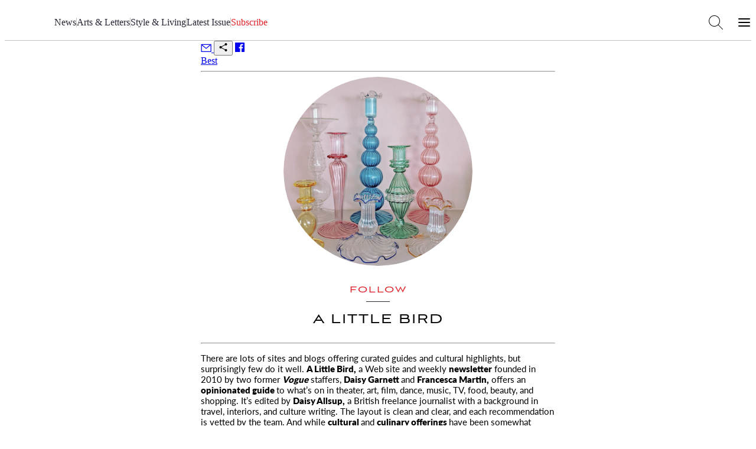

--- FILE ---
content_type: text/html; charset=utf-8
request_url: https://airmail.news/issues/2021-1-30/a-little-bird
body_size: 9650
content:
<!DOCTYPE html>
<html lang="en" class="no-js">
<head>
  <meta charset="utf-8">
  <meta name="viewport" content="width=device-width, initial-scale=1.0">

  <meta http-equiv="X-UA-Compatible" content="IE=edge">
  <meta name="format-detection" content="telephone=no">
  <title>A Little Bird Newsletter: A Refreshing Curation - Air Mail</title>
  
  <link rel="dns-prefetch" href="https://static.airmail.news">
  <link rel="dns-prefetch" href="https://assets.airmail.news">
  <link rel="dns-prefetch" href="https://use.typekit.net">


  <link rel="stylesheet" href="/assets/web-tw-fd5de64a.css" media="all" data-turbo-track="reload" />
  <link rel="stylesheet" href="/assets/web-core-5f8f1348.css" media="all" data-turbo-track="reload" />
  
  

  

  <script src="/assets/images-33660511.js" data-turbo-track="reload" defer="defer"></script>
  <script src="/assets/web-b6afb8b0.js" data-turbo-track="reload" defer="defer"></script>


  <meta name="csrf-param" content="authenticity_token" />
<meta name="csrf-token" content="1OKm7rXk_5GfolBFCLeGpFG5Q998MzmWW1oD5g7AFBS0dStlryqKPlgKOq1P7PAzQdcI7WDePkG27I43DUCSPQ" />
  

  <meta name="turbo-prefetch" content="false">

  <script>
  window.airMailData = window.airMailData || [];
  function am(){airMailData.push(arguments);}
  </script>

      <!-- Google Tag Manager -->
      <script>(function(w,d,s,l,i){w[l]=w[l]||[];w[l].push({'gtm.start':
      new Date().getTime(),event:'gtm.js'});var f=d.getElementsByTagName(s)[0],
      j=d.createElement(s),dl=l!='dataLayer'?'&l='+l:'';j.async=true;j.src=
      'https://www.googletagmanager.com/gtm.js?id='+i+dl;f.parentNode.insertBefore(j,f);
      })(window,document,'script','dataLayer', "GTM-TNTTX8D");</script>
      <!-- End Google Tag Manager -->

  <meta name="twitter:widgets:theme" content="light">
  <meta name="twitter:widgets:link-color" content="#ed1c24">
  <meta name="twitter:widgets:border-color" content="#f9f6f0">

  <link rel="apple-touch-icon" sizes="180x180" href="https://static.airmail.news/assets/icons/apple-touch-icon.png">
  <link rel="icon" type="image/png" sizes="32x32" href="https://static.airmail.news/assets/icons/favicon-32x32.png">
  <link rel="icon" type="image/png" sizes="16x16" href="https://static.airmail.news/assets/icons/favicon-16x16.png">
  <link rel="manifest" href="/site.webmanifest">
  <link rel="mask-icon" href="https://static.airmail.news/assets/icons/safari-pinned-tab.svg" color="#ed1c24">
  <link rel="shortcut icon" href="https://static.airmail.news/assets/icons/favicon.ico">
  <meta name="msapplication-TileColor" content="#ed1c24">
  <meta name="msapplication-config" content="/browserconfig.xml">
  <meta name="theme-color" content="#FAF6F0">

          <meta name="description" content="A Little Bird, a Web site and weekly newsletter founded in 2010 by two former Vogue contributors, Daisy Garnett and Francesca Martin, offers an opinionated guide to what’s on in culture.">

    <meta property="og:description" content="A Little Bird told us…">
    <meta property="og:title" content="Best: Newsletter ">
    <meta property="og:url" content="https://airmail.news/issues/2021-1-30/a-little-bird">
    <meta property="og:type" content="article">

    <meta name="twitter:card" content="summary_large_image">
    <meta name="twitter:url" content="https://airmail.news/issues/2021-1-30/a-little-bird">
    <meta name="twitter:title" content="Best: Newsletter ">
    <meta name="twitter:description" content="A Little Bird told us…">

        <meta name="twitter:image" content="https://photos.airmail.news/uhbihx6gkuq61o6jpsstdwhl18tq-8b992572e92a034dd2750fb93f39243e.png">
        <meta property="og:image" content="https://photos.airmail.news/uhbihx6gkuq61o6jpsstdwhl18tq-8b992572e92a034dd2750fb93f39243e.png">

        <meta property="og:image:width" content="1200">
        <meta property="og:image:height" content="630">

        <meta name="robots" content="max-image-preview:large">

      <script type="application/ld+json">{"@context":"https://schema.org","@type":"NewsArticle","url":"https://airmail.news/issues/2021-1-30/a-little-bird","headline":"Best: Newsletter ","datePublished":"2021-01-30 01:00:00 -0500","dateModified":"2026-01-13 03:01:58 -0500","description":"A Little Bird told us… ","articleSection":"Recommended","image":"https://photos.airmail.news/zxl67cu40l8ofqw95ed056jq3cll-602bf65936ae2d60caaa14c1a696ab40.png","thumbnailUrl":"https://photos.airmail.news/zxl67cu40l8ofqw95ed056jq3cll-602bf65936ae2d60caaa14c1a696ab40.png","author":{"name":"Air Mail"},"isAccessibleForFree":"False","hasPart":{"@type":"WebPageElement","isAccessibleForFree":"False","cssSelector":".g-member-content"},"publisher":{"@type":"Organization","name":"Air Mail","logo":{"url":"https://static.airmail.news/assets/icons/air-mail-amp.png?v=20200526"}},"keywords":[]}</script>



  <link rel="stylesheet" href="https://use.typekit.net/ppz6kln.css">

  <link rel="alternate" type="application/rss+xml" title="Air Mail Issues RSS Feed" href="https://airmail.news/issues.xml">

  <meta name="airmail:shop_uuid" content="c8f23c23-c5a5-4ee6-980a-84147a74c7e9">
  <meta name="airmail:cart_id">


  <meta name="airmail:status" content="anonymous">
  <meta name="airmail:delivery" content="none">
  <meta name="airmail:account" content="none">
  <meta name="airmail:segment" content="anonymous">

  <meta name="airmail:display" content="display.airmail.news">

  <meta name="airmail:locale" content="en">
  <meta name="airmail:vertical" content="air_mail">
  <meta name="airmail:aurora" content="1841">

      <meta name="view-transition" content="same-origin" />

</head>

<body data-controller="body" class="relative vertical-air-mail">
      <!-- Google Tag Manager (noscript) -->
    <noscript><iframe src="https://www.googletagmanager.com/ns.html?id=GTM-TNTTX8D"
    height="0" width="0" style="display:none;visibility:hidden"></iframe></noscript>
    <!-- End Google Tag Manager (noscript) -->

  <a href="#content" class="skip-to-content">Skip to Content</a>
  

    <header class="nav nav--header print:hidden nav--header--collapsed" data-controller="nav" data-body-target="header" data-purpose="site-header">

  


  <div class="nav-menu nav-menu--air-mail nav-menu--collapsed" data-nav-target="menu">
  <div class="nav-menu__trigger" data-nav-target="menuTrigger" role="presentation"></div>

  <div class="nav-menu__main" data-nav-target="menuMain">
    <div class="nav__container">
      <div class="nav-menu__content nav-menu__content--desktop-expanded nav-menu__content--mobile">
        
          <button class="nav-icon-button nav-icon-button--hamburger" data-action="click-&gt;nav#menuExpandedOpen" aria-label="Open Menu"></button>

        <a class="nav-logo-badge nav-menu__logo" data-vertical="air-mail" tabindex="-1" href="/"></a>

        <div class="nav-menu__content-panel nav-menu__content-panel--right">
            <a class="nav-menu__link font-secondary font-secondary--byline font-secondary--mobile-tiny font-secondary--mobile-tight font-bold" data-turbo="false" href="/subscribe">Subscribe</a>
</div></div>
      <div class="nav-menu__content nav-menu__content--desktop-expanded nav-menu__content--desktop">
        
          
            <a class="nav-logo-badge nav-menu__logo" data-vertical="air-mail" tabindex="-1" href="/"></a>


        

        <nav class="nav-menu__links">

            <a class="nav-menu__link font-secondary font-secondary--byline font-secondary--mobile-tiny font-secondary--mobile-tight font-bold" href="/news">News</a>
              <div class="nav-menu__links-divider" role="separator"></div>

            <a class="nav-menu__link font-secondary font-secondary--byline font-secondary--mobile-tiny font-secondary--mobile-tight font-bold" href="/arts-and-letters">Arts &amp; Letters</a>
              <div class="nav-menu__links-divider" role="separator"></div>

            <a class="nav-menu__link font-secondary font-secondary--byline font-secondary--mobile-tiny font-secondary--mobile-tight font-bold" href="/style-and-living">Style &amp; Living</a>
              <div class="nav-menu__links-divider" role="separator"></div>

            <a class="nav-menu__link font-secondary font-secondary--byline font-secondary--mobile-tiny font-secondary--mobile-tight font-bold" href="/issues/latest">Latest Issue</a>

            <div class="nav-menu__links-conditional">
              <div class="nav-menu__links-divider" role="separator"></div>

              <div class="nav-menu__links-conditional-items">
                

                <div class="nav-menu__links-conditional-item"><div class="nav-menu__links-conditional-item-inner"><a class="nav-menu__link font-secondary font-secondary--byline font-secondary--mobile-tiny font-secondary--mobile-tight font-bold nav-menu__link--red" href="/subscribe">Subscribe</a></div></div>
              </div>
            </div>
        </nav>

        

        <div class="nav-menu__content-panel nav-menu__content-panel--right">
          <button class="nav-icon-button nav-icon-button--search" data-action="click-&gt;nav#searchOpen" aria-label="Search AirMail"></button>
          
            
              <button class="nav-icon-button nav-icon-button--hamburger" data-action="click-&gt;nav#menuExpandedOpen" aria-label="Open Menu"></button>
</div></div></div>  </div>

  <div class="nav-menu-expanded" data-controller="nav-menu-expanded" data-nav-target="menuExpanded" aria-hidden="true">
  <div class="nav-menu-expanded__wrap">
    <div class="nav-menu-expanded__header">
      <div class="nav__container">
        <div class="nav-menu-expanded__header-content">
          <div class="nav-menu-expanded__header-left">
              <a class="nav-menu-expanded__header-link font-secondary font-secondary--byline font-secondary--mobile-tiny font-secondary--mobile-tight font-bold" href="/subscription/sign-in">Sign In</a>
          </div>

          <a class="nav-logo-badge nav-menu-expanded__logo" data-vertical="air-mail" tabindex="-1" href="/"></a>

          <div class="nav-menu-expanded__header-right">
            <button class="nav-icon-button nav-icon-button--search nav-icon-button--desktop" data-action="click-&gt;nav#searchOpen" aria-label="Search AirMail"></button>

            

            <button class="nav-icon-button nav-icon-button--close nav-icon-button--desktop" data-action="click-&gt;nav#menuExpandedClose" aria-label="Close Menu"></button>

              <a class="nav-menu-expanded__header-link font-secondary font-secondary--byline font-secondary--mobile-tiny font-secondary--mobile-tight font-bold" data-turbo="false" href="/subscribe">Subscribe</a>
          </div>
        </div>

        <div class="nav-menu-expanded__header-outro">
              <button class="nav-icon-button nav-icon-button--close nav-menu-expanded__icon-button" data-action="click-&gt;nav#menuExpandedClose" aria-label="Close Menu"></button>

            <div class="nav-menu-expanded__search">
              <form action="/search?locale=en" accept-charset="UTF-8" method="get">
                <input class="nav-menu-expanded__search-input" placeholder="Search Air Mail ..." type="text" name="q" id="q" />
                <input type="submit" value="Search" class="nav-menu-expanded__search-submit" data-disable-with="Search" />
</form>            </div>
        </div>
</div>    </div>

    <div class="nav-menu-expanded__main">
      <div class="nav__container">
        <div class="nav-menu-expanded__main-inner">
          <div class="nav-menu-expanded__content">
            <div class="nav-menu-expanded__content-menu nav-menu-expanded__content-menu--desktop"><div class="nav-menu-expanded__content-menu-col">
  <a class="nav-menu-expanded__content-menu-link nav-menu-expanded__content-menu-link--title font-secondary font-secondary--byline font-bold" href="/news"><span class="nav-menu-expanded__content-menu-link-text">News</span></a>

  <div class="nav-menu-expanded__content-menu-list">
      <a class="nav-menu-expanded__content-menu-link nav-menu-expanded__content-menu-link--normal font-tertiary" href="/business"><span class="nav-menu-expanded__content-menu-link-text">Business</span></a>
      <a class="nav-menu-expanded__content-menu-link nav-menu-expanded__content-menu-link--normal font-tertiary" href="/crime"><span class="nav-menu-expanded__content-menu-link-text">Crime and Scandal</span></a>
      <a class="nav-menu-expanded__content-menu-link nav-menu-expanded__content-menu-link--normal font-tertiary" href="/modern-times"><span class="nav-menu-expanded__content-menu-link-text">Modern Times</span></a>
      <a class="nav-menu-expanded__content-menu-link nav-menu-expanded__content-menu-link--normal font-tertiary" href="/obituaries"><span class="nav-menu-expanded__content-menu-link-text">Obituaries</span></a>
      <a class="nav-menu-expanded__content-menu-link nav-menu-expanded__content-menu-link--normal font-tertiary" href="/politics"><span class="nav-menu-expanded__content-menu-link-text">Politics</span></a>
      <a class="nav-menu-expanded__content-menu-link nav-menu-expanded__content-menu-link--normal font-tertiary" href="/planet"><span class="nav-menu-expanded__content-menu-link-text">The Planet</span></a>
      <a class="nav-menu-expanded__content-menu-link nav-menu-expanded__content-menu-link--normal font-tertiary" href="/royals"><span class="nav-menu-expanded__content-menu-link-text">The Royal Family</span></a>
      <a class="nav-menu-expanded__content-menu-link nav-menu-expanded__content-menu-link--normal font-tertiary" href="/view-from-here"><span class="nav-menu-expanded__content-menu-link-text">The View from Here</span></a>
</div></div>
<div class="nav-menu-expanded__content-menu-col">
  <a class="nav-menu-expanded__content-menu-link nav-menu-expanded__content-menu-link--title font-secondary font-secondary--byline font-bold" href="/arts-and-letters"><span class="nav-menu-expanded__content-menu-link-text">Arts &amp; Letters</span></a>

  <div class="nav-menu-expanded__content-menu-list">
      <a class="nav-menu-expanded__content-menu-link nav-menu-expanded__content-menu-link--normal font-tertiary" href="/books"><span class="nav-menu-expanded__content-menu-link-text">Books</span></a>
      <a class="nav-menu-expanded__content-menu-link nav-menu-expanded__content-menu-link--normal font-tertiary" href="/cartoons"><span class="nav-menu-expanded__content-menu-link-text">Cartoons</span></a>
      <a class="nav-menu-expanded__content-menu-link nav-menu-expanded__content-menu-link--normal font-tertiary" href="/culture"><span class="nav-menu-expanded__content-menu-link-text">Culture</span></a>
      <a class="nav-menu-expanded__content-menu-link nav-menu-expanded__content-menu-link--normal font-tertiary" href="/film-and-television"><span class="nav-menu-expanded__content-menu-link-text">Film and Television</span></a>
      <a class="nav-menu-expanded__content-menu-link nav-menu-expanded__content-menu-link--normal font-tertiary" href="/humor"><span class="nav-menu-expanded__content-menu-link-text">Humor</span></a>
      <a class="nav-menu-expanded__content-menu-link nav-menu-expanded__content-menu-link--normal font-tertiary" href="/literary-prize"><span class="nav-menu-expanded__content-menu-link-text">Literary Prize</span></a>
      <a class="nav-menu-expanded__content-menu-link nav-menu-expanded__content-menu-link--normal font-tertiary" href="/magazine-articles"><span class="nav-menu-expanded__content-menu-link-text">MAGAzine</span></a>
      <a class="nav-menu-expanded__content-menu-link nav-menu-expanded__content-menu-link--normal font-tertiary" href="/morning-meeting"><span class="nav-menu-expanded__content-menu-link-text">The <em>Morning Meeting</em> Podcast</span></a>
      <a class="nav-menu-expanded__content-menu-link nav-menu-expanded__content-menu-link--normal font-tertiary" href="/air-play"><span class="nav-menu-expanded__content-menu-link-text">Playlists</span></a>
      <a class="nav-menu-expanded__content-menu-link nav-menu-expanded__content-menu-link--normal font-tertiary" href="/sketchbook"><span class="nav-menu-expanded__content-menu-link-text">Sketchbook</span></a>
      <a class="nav-menu-expanded__content-menu-link nav-menu-expanded__content-menu-link--normal font-tertiary" href="/table-for-two"><span class="nav-menu-expanded__content-menu-link-text">The <em>Table for Two with Bruce Bozzi</em> Podcast</span></a>
</div></div>

<div class="nav-menu-expanded__content-menu-col">
  <a class="nav-menu-expanded__content-menu-link nav-menu-expanded__content-menu-link--title font-secondary font-secondary--byline font-bold" href="/style-and-living"><span class="nav-menu-expanded__content-menu-link-text">Style &amp; Living</span></a>

  <div class="nav-menu-expanded__content-menu-list">
      <a class="nav-menu-expanded__content-menu-link nav-menu-expanded__content-menu-link--normal font-tertiary" href="/design"><span class="nav-menu-expanded__content-menu-link-text">Design</span></a>
      <a class="nav-menu-expanded__content-menu-link nav-menu-expanded__content-menu-link--normal font-tertiary" href="/fashion"><span class="nav-menu-expanded__content-menu-link-text">Fashion and Beauty</span></a>
      <a class="nav-menu-expanded__content-menu-link nav-menu-expanded__content-menu-link--normal font-tertiary" href="/food"><span class="nav-menu-expanded__content-menu-link-text">Food and Drink</span></a>
      <a class="nav-menu-expanded__content-menu-link nav-menu-expanded__content-menu-link--normal font-tertiary" href="/best"><span class="nav-menu-expanded__content-menu-link-text">Recommended</span></a>
      <a class="nav-menu-expanded__content-menu-link nav-menu-expanded__content-menu-link--normal font-tertiary" href="/style"><span class="nav-menu-expanded__content-menu-link-text">Style</span></a>
      <a class="nav-menu-expanded__content-menu-link nav-menu-expanded__content-menu-link--normal font-tertiary" href="/tech-and-gadgets"><span class="nav-menu-expanded__content-menu-link-text">Tech and Gadgets</span></a>
      <a class="nav-menu-expanded__content-menu-link nav-menu-expanded__content-menu-link--normal font-tertiary" href="/the-imperfect-ending"><span class="nav-menu-expanded__content-menu-link-text">The Imperfect Ending</span></a>
      <a class="nav-menu-expanded__content-menu-link nav-menu-expanded__content-menu-link--normal font-tertiary" href="/the-perfect-ending"><span class="nav-menu-expanded__content-menu-link-text">The Perfect Ending</span></a>
      <a class="nav-menu-expanded__content-menu-link nav-menu-expanded__content-menu-link--normal font-tertiary" href="/travel"><span class="nav-menu-expanded__content-menu-link-text">Travel</span></a>
      <a class="nav-menu-expanded__content-menu-link nav-menu-expanded__content-menu-link--normal font-tertiary" href="/watches"><span class="nav-menu-expanded__content-menu-link-text">Watches</span></a>
</div></div>

<div class="nav-menu-expanded__content-menu-col">
  <a class="nav-menu-expanded__content-menu-link nav-menu-expanded__content-menu-link--title font-secondary font-secondary--byline font-bold" href="/issues/latest"><span class="nav-menu-expanded__content-menu-link-text">Latest Issue</span></a>

      <div class="nav-latest-issue" data-purpose="latest-issue-promo--nav">
      <a tabindex="-1" href="/issues/2026-1-17">
        <img alt="" src="https://photos.airmail.news/p0ujg0l556unux8bcme4oea9fo8m-3ae2889bde8ba3a03883d28a15a54a19.jpg" />
</a>
    <div class="best-of-the-news"></div>

    <div class="issue-number-wrap" aria-label="Air Mail Issue Number 340">
      <div class="issue-number issue-number--large">
        <span class="issue-number__outer">
          <span class="issue-number__label issue-number__label--inline">Issue</span>

          <i class="issue-number__numbers num no">No. </i><i class="num num-3">3</i><i class="num num-4">4</i><i class="num num-0">0</i>
        </span>
      </div>
    </div>
  </div>


  <div class="nav-menu-expanded__content-menu-bordered-links">
    <a class="nav-menu-expanded__content-menu-link nav-menu-expanded__content-menu-link--title nav-menu-expanded__content-menu-bordered-link font-secondary font-secondary--byline font-bold" href="/issues"><span class="nav-menu-expanded__content-menu-link-text">Archive</span><span class="nav-menu-expanded__content-menu-link-arrow"></span></a>

    

    <a class="nav-menu-expanded__content-menu-link nav-menu-expanded__content-menu-link--title nav-menu-expanded__content-menu-bordered-link font-secondary font-secondary--byline font-bold" href="/subscription/sign-in?locale=en"><span class="nav-menu-expanded__content-menu-link-text">Sign In</span><span class="nav-menu-expanded__content-menu-link-arrow"></span></a>

    <a class="nav-menu-expanded__content-menu-link nav-menu-expanded__content-menu-link--title nav-menu-expanded__content-menu-link--highlight nav-menu-expanded__content-menu-bordered-link font-secondary font-secondary--byline font-bold" href="/issues"><span class="nav-menu-expanded__content-menu-link-text">Subscribe</span><span class="nav-menu-expanded__content-menu-link-arrow"></span></a>
</div></div></div>

            <div class="nav-menu-expanded__content-menu nav-menu-expanded__content-menu--mobile"><a class="nav-menu-expanded__content-menu-link nav-menu-expanded__content-menu-link--mobile nav-menu-expanded__content-menu-link--highlight font-secondary font-secondary--byline font-bold" href="/issues/latest"><span class="nav-menu-expanded__content-menu-link-text">Latest Issue • Jan 17, 2026</span><span class="nav-menu-expanded__content-menu-link-arrow"></span></a><a class="nav-menu-expanded__content-menu-link nav-menu-expanded__content-menu-link--mobile font-secondary font-secondary--byline font-bold" href="/news"><span class="nav-menu-expanded__content-menu-link-text">News</span><span class="nav-menu-expanded__content-menu-link-arrow"></span></a><a class="nav-menu-expanded__content-menu-link nav-menu-expanded__content-menu-link--mobile font-secondary font-secondary--byline font-bold" href="/arts-and-letters"><span class="nav-menu-expanded__content-menu-link-text">Arts &amp; Letters</span><span class="nav-menu-expanded__content-menu-link-arrow"></span></a><a class="nav-menu-expanded__content-menu-link nav-menu-expanded__content-menu-link--mobile font-secondary font-secondary--byline font-bold" href="/style-and-living"><span class="nav-menu-expanded__content-menu-link-text">Style &amp; Living</span><span class="nav-menu-expanded__content-menu-link-arrow"></span></a></div>
          </div>

          <div class="nav-menu-expanded__sidebar">
            <div class="nav-menu-expanded__sidebar-title font-secondary font-secondary--byline font-bold">Explore</div>

            <div class="nav-menu-expanded__sidebar-links">
                <a class="nav-menu-expanded__sidebar-item nav-menu-expanded__sidebar-item--active" href="/">
                  <div class="nav-logo-badge nav-logo-badge--sm nav-menu-expanded__sidebar-item-logo" data-vertical="air-mail" tabindex="-1"></div>

                  <span class="nav-menu-expanded__sidebar-item-name font-secondary font-secondary--byline font-bold">Air Mail</span>

                  <span class="nav-menu-expanded__sidebar-item-name-mobile font-secondary font-secondary--byline font-bold">Air Mail | Home</span>

                  <span class="nav-menu-expanded__sidebar-item-description font-tertiary">Stories you won&#39;t find anywhere else</span>
</a>                <a class="nav-menu-expanded__sidebar-item" href="/arts-intel">
                  <div class="nav-logo-badge nav-logo-badge--sm nav-menu-expanded__sidebar-item-logo" data-vertical="arts-intel" tabindex="-1"></div>

                  <span class="nav-menu-expanded__sidebar-item-name font-secondary font-secondary--byline font-bold">Arts Intel</span>

                  <span class="nav-menu-expanded__sidebar-item-name-mobile font-secondary font-secondary--byline font-bold">Arts Intel | Culture</span>

                  <span class="nav-menu-expanded__sidebar-item-description font-tertiary">An indispensable guide to travel and culture</span>
</a>                <a class="nav-menu-expanded__sidebar-item" href="/shop">
                  <div class="nav-logo-badge nav-logo-badge--sm nav-menu-expanded__sidebar-item-logo" data-vertical="shop" tabindex="-1"></div>

                  <span class="nav-menu-expanded__sidebar-item-name font-secondary font-secondary--byline font-bold">Air Supply</span>

                  <span class="nav-menu-expanded__sidebar-item-name-mobile font-secondary font-secondary--byline font-bold">Air Supply | Shop</span>

                  <span class="nav-menu-expanded__sidebar-item-description font-tertiary">Our highly selective online storefront</span>
</a>                <a class="nav-menu-expanded__sidebar-item" href="/look">
                  <div class="nav-logo-badge nav-logo-badge--sm nav-menu-expanded__sidebar-item-logo" data-vertical="beauty" tabindex="-1"></div>

                  <span class="nav-menu-expanded__sidebar-item-name font-secondary font-secondary--byline font-bold">LOOK</span>

                  <span class="nav-menu-expanded__sidebar-item-name-mobile font-secondary font-secondary--byline font-bold">LOOK | Beauty &amp; Wellness</span>

                  <span class="nav-menu-expanded__sidebar-item-description font-tertiary">A resource for all things beauty and wellness</span>
</a>
              <a class="nav-menu-expanded__sidebar-item" href="/shop/newsstands?locale=en">
                <span class="nav-menu-expanded__sidebar-item-name font-secondary font-secondary--byline font-bold">Newsstands</span>

                <div class="nav-menu-expanded__sidebar-item-newsstand-list">
                  <div class="nav-menu-expanded__sidebar-item-newsstand">NYC</div>

                  <div class="nav-menu-expanded__sidebar-item-newsstand-divider" aria-hidden="true"></div>

                  <div class="nav-menu-expanded__sidebar-item-newsstand">London</div>

                  <div class="nav-menu-expanded__sidebar-item-newsstand-divider" aria-hidden="true"></div>

                  <div class="nav-menu-expanded__sidebar-item-newsstand">Milan</div>
                </div>
</a>            </div>
          </div>
        </div>
</div>    </div>

    <div class="nav-menu-expanded__footer">
      <div class="nav__container">
        <div class="nav-menu-expanded__footer-links">
            <a class="nav-menu-expanded__footer-link font-secondary font-secondary--byline font-secondary--mobile-tiny font-secondary--mobile-tight font-bold" href="/give">Gift Subscriptions</a>

              <div class="nav-menu-expanded__footer-divider" role="presentation"></div>
            <a class="nav-menu-expanded__footer-link font-secondary font-secondary--byline font-secondary--mobile-tiny font-secondary--mobile-tight font-bold" href="/about">About</a>

              <div class="nav-menu-expanded__footer-divider" role="presentation"></div>
            <a class="nav-menu-expanded__footer-link font-secondary font-secondary--byline font-secondary--mobile-tiny font-secondary--mobile-tight font-bold" href="/issues">Archive</a>

        </div>
</div>    </div>
  </div>
</div>
</div>

  

      <div class="nav-search" data-nav-target="search" data-controller="nav-search" data-nav-search-site-search-url-value="/search?locale=en" data-nav-search-shop-search-url-value="/shop/products?locale=en">
  <div class="nav-search__main">
    <div class="nav__container">
      <div class="nav-search__main-outer">
        <div class="nav-search__main-inner">
          <button class="nav-icon-button nav-icon-button--search nav-search__main-button nav-search__main-button--display" aria-hidden="true"></button>

          <form class="flex w-full" data-turbo="false" data-nav-search-target="form" action="/search?locale=en" accept-charset="UTF-8" method="get">
            <div class="nav-search__input-wrapper">

              <input class="nav-search__input grow" placeholder="Search Air Mail..." data-nav-target="searchInput" type="text" name="q" id="q" />
            </div>
</form>
          <button class="nav-icon-button nav-icon-button--close nav-search__main-button nav-search__main-button--close" data-action="click-&gt;nav#searchClose" aria-label="Close Search"></button>
        </div>

        <div class="nav-search__popover">
          <div class="nav-search__popover-inner">
            <div class="nav-search__popover-slide-in-item nav-search__popover-title" data-nav-search-target="popoverSlideInItem">
              Editors&#8217; Picks:
</div>
            <div class="nav-search__popover-list" role="list">
                <div class="nav-search__popover-slide-in-item nav-search__popover-list-item" data-nav-search-target="popoverSlideInItem" role="listitem">
                  <a class="nav-search__popover-link" href="/issues/latest">Read the Latest Issue</a>
</div>                <div class="nav-search__popover-slide-in-item nav-search__popover-list-item" data-nav-search-target="popoverSlideInItem" role="listitem">
                  <a class="nav-search__popover-link" href="/crime">Crime and Scandal</a>
</div>                <div class="nav-search__popover-slide-in-item nav-search__popover-list-item" data-nav-search-target="popoverSlideInItem" role="listitem">
                  <a class="nav-search__popover-link" href="/modern-times">Modern Times</a>
</div>                <div class="nav-search__popover-slide-in-item nav-search__popover-list-item" data-nav-search-target="popoverSlideInItem" role="listitem">
                  <a class="nav-search__popover-link" href="/cartoons">Cartoons</a>
</div>                <div class="nav-search__popover-slide-in-item nav-search__popover-list-item" data-nav-search-target="popoverSlideInItem" role="listitem">
                  <a class="nav-search__popover-link" href="/morning-meeting">The <em>Morning Meeting</em> Podcast</a>
</div>            </div>
          </div>
        </div>
      </div>
</div>  </div>
</div>

    <div class="nav__overlay" data-action="click->nav#overlayClick" data-nav-target="overlay" role="presentation"></div>
</header>

<dialog class="shop-cart-bag print:hidden" data-controller="shop-cart-bag">
  <div class="shop-cart-bag__main" data-shop-cart-bag-target="main">
    <turbo-frame id="shopping_cart"></turbo-frame>
  </div>
</dialog>

  

  <main class="content">
      <div class="page-container">


    <div class="page" id="content">
        

<div class="article-display" data-controller="display-sequence" data-display-sequence-adset-value="BAh7CDoIa2V5SSIUYWlybWFpbF9hcnRpY2xlBjoGRUY6CGNpZGkCeAc6DGFydGljbGVJIgAGOwZG--0c065718bf17240c7f0f2312c83c9b95505b6537">
      <div class="page-container display-container crown">
      <div class="sponsor-point is-hidden" style="display:none;" aria-hidden="true" data-purpose="sponsor-unit" data-display-sequence-target="unit" data-placement="crown"></div>
    </div>


  <div class="shorts-jump">
    <div class="article-sharing article-sharing--centered pb-gutter" data-controller="social-sharing" data-purpose="social-sharing">
    <a class="" target="_blank" data-purpose="icon-social" data-action="social-sharing#didShare" data-share-type="email" href="mailto:?subject=Air%20Mail%3A%20A%20Little%20Bird&amp;body=From%20Air%20Mail%3A%0A%0AA%20Little%20Bird%0A%0AFollow%0A%0Ahttps%3A%2F%2Fairmail.news%2Fsh%2FrlhxQk">
    <span class="article-sharing-icon article-sharing-icon--default" data-purpose="icon">
    <svg class="article-sharing-icon__svg article-sharing-icon__svg__email" width="18" height="14" viewBox="0 0 18 14" fill="none" xmlns="http://www.w3.org/2000/svg">
        <path d="M16.875 1.33334H1.125C1.05596 1.33334 1 1.3893 1 1.45834V13.2083C1 13.2774 1.05596 13.3333 1.125 13.3333H16.875C16.944 13.3333 17 13.2774 17 13.2083V1.45834C17 1.3893 16.944 1.33334 16.875 1.33334Z" stroke="currentColor" stroke-width="1.25"/>
        <path d="M1 1.33334L8.91998 7.93332C8.96633 7.97195 9.03367 7.97195 9.08002 7.93332L17 1.33334" stroke="currentColor" stroke-width="1.25"/>
    </svg>
</span>
</a>

    <button class="hidden p-0 m-0 appearance-none bg-transparent border-none" type="button" data-controller="native-share" data-native-share-hidden-class="hidden" data-native-share-visible-class="block" data-native-share-link-value="https://airmail.news/sh/rlhxQk" data-action="native-share#share">
    <span class="article-sharing-icon article-sharing-icon--default" data-purpose="icon">
    <svg class="article-sharing-icon__svg article-sharing-icon__svg__native" width="16" height="16" xmlns="http://www.w3.org/2000/svg" viewBox="0 0 24 24" fill="currentColor">
      <path fill-rule="evenodd" d="M15.75 4.5a3 3 0 1 1 .825 2.066l-8.421 4.679a3.002 3.002 0 0 1 0 1.51l8.421 4.679a3 3 0 1 1-.729 1.31l-8.421-4.678a3 3 0 1 1 0-4.132l8.421-4.679a3 3 0 0 1-.096-.755Z" clip-rule="evenodd" />
    </svg>


</span>
</button>

    <a class="" target="_blank" data-purpose="icon-social" data-action="social-sharing#share" data-share-type="facebook" href="https://www.facebook.com/sharer/sharer.php?u=https%3A%2F%2Fairmail.news%2Fsh%2FrlhxQk">
    <span class="article-sharing-icon article-sharing-icon--default" data-purpose="icon">
    <svg class="article-sharing-icon__svg article-sharing-icon__svg__facebook" width="16" height="16" viewBox="0 0 16 16" fill="none" xmlns="http://www.w3.org/2000/svg">
      <path fill-rule="evenodd" clip-rule="evenodd" d="M8.5464 16H0.8824C0.396 16 0 15.6048 0 15.1168V0.8832C0 0.3952 0.3952 0 0.8832 0H15.1168C15.6048 0 16 0.3952 16 0.8832V15.1168C16 15.6048 15.6048 16 15.1168 16H11.04V9.804H13.12L13.4312 7.3888H11.0392V5.848C11.0392 5.1496 11.2336 4.6728 12.2368 4.6728H13.5152V2.5128C12.8961 2.44688 12.2738 2.41483 11.6512 2.4168C9.808 2.4168 8.5464 3.5424 8.5464 5.6088V7.3896H6.4608V9.8048H8.5464V16Z" fill="currentColor"/>
    </svg>


</span>
</a>

</div>

      <div class="o-banner o-banner--primary" data-purpose="banner"><span class="o-banner__inner"><a href="/best">Best</a></span></div><hr class="tiny" />

            <div class="shorts-jump-article">
                <div class="shorts-jump-article__photo">
                  <img data-src="https://photos.airmail.news/s25f1qc9l6dvbe78v02wrtzuotcx-602bf65936ae2d60caaa14c1a696ab40.png" class="o-image lazy" src="https://photos.airmail.news/9t5wl69uiks0yp3jd5kjtg7gjl3y-602bf65936ae2d60caaa14c1a696ab40.png" />
                </div>

                <h5 class="shorts-jump-article__title">Follow</h5>

              <h2 class="shorts-jump-article__subhead">A Little Bird</h2>

              <hr class="tiny" />

              <div class="article__body text-content shorts-text-content">
                <p>There are lots of sites and blogs offering curated guides and cultural highlights, but surprisingly few do it well. <strong>A Little Bird,</strong> a Web site <span class="jump-point"></span>and weekly <strong>newsletter</strong> founded in 2010 by two former <strong><em>Vogue</em></strong> staffers, <strong>Daisy Garnett </strong>and <strong>Francesca Martin,</strong> offers an <strong>opinionated guide </strong>to what’s on in theater, art, film, dance, music, TV, food, beauty, and shopping. It’s edited by <strong>Daisy Allsup,</strong> a British freelance journalist with a background in travel, interiors, and culture writing. The layout is clean and clear, and each recommendation is vetted by the team. And while <strong>cultural </strong>and <strong>culinary offerings </strong>have been somewhat sparse these days, the site also provides witty and well-written information on everything from <strong>skin creams</strong> and <strong>new cookbooks</strong> to <strong>online courses,</strong> to <strong>interior-design advice</strong>. (<a href="https://a-littlebird.com/" target="_blank">a-littlebird.com</a>) —<em>Bridget Arsenault </em></p>
              </div>

               <div class="cta-wrapper m-t-lg p-b-lg" data-controller="article">
                  <a class="cta jump jump--back" data-action="article#backToIssue" href="/issues/2021-1-30">Back to the issue</a>
              </div>
            </div>
            <div class="shorts-jump-article">
                <div class="shorts-jump-article__photo">
                  <img data-src="https://photos.airmail.news/nqx16ptjp0d732nvvgab4fagwr3h-2ebfc3eab6fef8707fe008e6c9d83688.png" class="o-image lazy" src="https://photos.airmail.news/4qs8fy452a5n7e9wppz5zcfdezr2-2ebfc3eab6fef8707fe008e6c9d83688.png" />
                </div>

                <h5 class="shorts-jump-article__title">Keep</h5>

              <h2 class="shorts-jump-article__subhead">Croakies</h2>

              <hr class="tiny" />

              <div class="article__body text-content shorts-text-content">
                <p>Here’s a plug for <strong>croakies.</strong> And I do say that with a lowercase <em>c</em> because, like Kleenex and Dixie Cup, their brand name is synonymous<span class="jump-point"></span> with the product. Croakies, if you don’t already know, are marvelous loops that attach to your<strong> glasses, </strong>keeping them secure and at the ready around your neck. Maybe they’re <strong>neoprene,</strong> or maybe they’re a <strong>gold chain</strong> that glimmers in the Mediterranean sun. I personally like the <strong>Suiters,</strong> a cotton drawstring variety that is subtler take on the original. But a croakie is a croakie, an instrument of <strong>utility and fashion,</strong> and for too long they have been dragged through the mud as the telltale accessory of doofus drunks. Far from being a frat flag, the right croakies can elevate your outfit with the subtle sophistication of an ascot. And you won’t lose your specs. Join me. (Starting at $7, <a href="https://www.croakies.com/product/suiters" target="_blank">croakies.com</a>) —<em>Alex Oliveira </em></p>
              </div>

               <div class="cta-wrapper m-t-lg p-b-lg" data-controller="article">
                  <a class="cta jump jump--back" data-action="article#backToIssue" href="/issues/2021-1-30">Back to the issue</a>
              </div>
            </div>
            <div class="shorts-jump-article">
                <div class="shorts-jump-article__photo">
                  <img data-src="https://photos.airmail.news/lnh7nnuhq395w3vkjpdjb9diu9vz-d2974c96dc96b3f30a6168bcc4b25b02.png" class="o-image lazy" src="https://photos.airmail.news/rk36lsiz80ksezekjwhhdb58bu6d-d2974c96dc96b3f30a6168bcc4b25b02.png" />
                </div>

                <h5 class="shorts-jump-article__title">Watch</h5>

              <h2 class="shorts-jump-article__subhead"><em>The Investigation</em></h2>

              <hr class="tiny" />

              <div class="article__body text-content shorts-text-content">
                <p>When Swedish journalist <strong>Kim Wall </strong>went missing in 2017 after boarding a <strong>submarine </strong>to interview its eccentric designer <strong>Peter Madsen,</strong><span class="jump-point"></span> it became an international sensation. Now an addictive<strong> six-episode series </strong>from Oscar-nominated director and writer <strong>Tobias Lindholm</strong> dramatizes the search for Wall and the truth, in <strong>HBO’s</strong> <em>The Investigation.</em> Created in close collaboration with the victim’s parents, <strong>Joachim and Ingrid Wall,</strong> and <strong>Jens Møller,</strong> former head of homicide for the <strong>Copenhagen police,</strong> the show is told from the perspective of the officers as they painstakingly unfurl the truth. It’s a thriller, but of the psychological sort; Lindholm takes his sweet time revealing each new detail, allowing viewers to ruminate over every scene, and reminding them that the search for the truth is rarely linear or efficient. (Premieres February 1, <a href="https://www.hbo.com/the-investigation" target="_blank">hbo.com</a>) —<em>Ashley Baker</em></p>
              </div>

               <div class="cta-wrapper m-t-lg p-b-lg" data-controller="article">
                  <a class="cta jump jump--back" data-action="article#backToIssue" href="/issues/2021-1-30">Back to the issue</a>
              </div>
            </div>
            <div class="shorts-jump-article">
                <div class="shorts-jump-article__photo">
                  <img data-src="https://photos.airmail.news/zmcv58qamyoyltwwsbn5qtadcl6c-161c282e17f6c526693e4e3827cd4dae.png" class="o-image lazy" src="https://photos.airmail.news/tsa75enmz78hlr6qyq4520zym2lb-161c282e17f6c526693e4e3827cd4dae.png" />
                </div>

                <h5 class="shorts-jump-article__title">Peep</h5>

              <h2 class="shorts-jump-article__subhead">@johnyunis</h2>

              <hr class="tiny" />

              <div class="article__body text-content shorts-text-content">
                <p><strong>John Yunis</strong> is a New York <strong>real-estate</strong> agent and <strong>interior designer </strong>with impeccable taste in the finer things and an enviable knowledge<span class="jump-point"></span> of <strong>architecture</strong> and <strong>antiques.</strong> His <strong>Instagram</strong> account is a sight for sore eyes, and certainly beats those four <span class="small-cap">A.M.</span> e-mails from Zillow. Recent posts include an ivy-covered <strong>Dutch B&amp;B,</strong> a lush <strong>Atlanta garden,</strong> and <strong>Villa Monastero,</strong> along the shores of <strong>Lake Como.</strong> To infinity pools and beyond! (<a href="https://www.instagram.com/johnyunis/?hl=en" target="_blank">@johnyunis</a>) —<em>Daisy Alioto</em></p>
              </div>

               <div class="cta-wrapper m-t-lg p-b-lg" data-controller="article">
                  <a class="cta jump jump--back" data-action="article#backToIssue" href="/issues/2021-1-30">Back to the issue</a>
              </div>
            </div>

              <div class="article-meta-credits">
                  <div class="article-meta-credits__publisher"></div>

                  Photo: Instagram/©gianlucaadovasio/©condenastproperty/©jonyunis (villa)
              </div>

            

    <div class="article-jump-arrow" aria-hidden="true" data-shorts-page-target="indicator">&rarr;</div>
</div>

      <div class="page-container display-container display-footer">
      <div class="sponsor-point is-hidden" style="display:none;" aria-hidden="true" data-purpose="sponsor-unit" data-display-sequence-target="unit" data-placement="footer,body"></div>
    </div>

</div>

      <div class="toc toc--within-article" data-controller="toc" data-action="click@document-&gt;toc#closeDocument click-&gt;toc#clickToc" data-toc-show-excerpts-value="false" data-toc-display-sequence-outlet="[data-toc-display-sequence]">
  <remote-frame id="issue-toc" data-toc-target="content" disabled src="/en/issues/2021-1-30/a-little-bird/toc">
    <div class="toc-menu" tabindex="0" role="feed" aria-busy="true">
      <div class="toc-menu-index">
        <div class="toc-menu-header">
          <div class="toc-menu-header">
            <a class="issue-number issue-number--large" href="/issues/2021-1-30">
              <span>
                <span class="issue-number__label">Issue</span>
                <i class="issue-number__numbers num no">No. </i><i class="num num-8">8</i><i class="num num-1">1</i>
              </span>
</a>            <div class="articles-read"><span>January 30, 2021</span></div>
          </div>
        </div>
        <div class="toc-menu-placeholder">Loading issue contents &#8230;</div>
      </div>
      <div class="toc-menu-content">
        <div class="toc-menu-content-item current">
          <div class="best-of-the-news"></div>
          <div class="issue-number issue-number--large">
            <span class="issue-number__outer">
              <span class="issue-number__label">Issue</span>
              <i class="issue-number__numbers num no">No. </i><i class="num num-8">8</i><i class="num num-1">1</i>
            </span>
          </div>
          <div class="issue-date">January 30, 2021</div>
        </div>
      </div>
    </div>
  </remote-frame>

  <button class="toc-toggle-button" data-action="toc#toggle">Issue № 81 <span></span> Contents</button>
</div>
    </div>
  </div>

  <footer
  class="nav nav--footer"
  data-body-target="footer"
  data-purpose="site-footer"
>
  <div class="nav__footer">
    <div class="nav__container space-y-8">
      <div class="nav__footer-verticals"><a class="nav__footer-vertical" href="/"><div class="nav-logo-badge nav-logo-badge--footer nav__footer-vertical-logo" data-vertical="air-mail" tabindex="-1"></div><span class="nav__footer-vertical-name font-secondary font-secondary--byline">Air Mail</span></a><a class="nav__footer-vertical" href="/arts-intel"><div class="nav-logo-badge nav-logo-badge--footer nav__footer-vertical-logo" data-vertical="arts-intel" tabindex="-1"></div><span class="nav__footer-vertical-name font-secondary font-secondary--byline">Arts Intel</span></a><a class="nav__footer-vertical" href="/shop"><div class="nav-logo-badge nav-logo-badge--footer nav__footer-vertical-logo" data-vertical="shop" tabindex="-1"></div><span class="nav__footer-vertical-name font-secondary font-secondary--byline">Air Supply</span></a><a class="nav__footer-vertical" href="/look"><div class="nav-logo-badge nav-logo-badge--footer nav__footer-vertical-logo" data-vertical="beauty" tabindex="-1"></div><span class="nav__footer-vertical-name font-secondary font-secondary--byline">LOOK</span></a></div>

      <div class="nav__footer-menu">
          <a class="font-secondary font-secondary--byline nav__footer-link" href="/about">About</a>

        <a class="font-secondary font-secondary--byline nav__footer-link" href="/support">Support</a>
        <a class="font-secondary font-secondary--byline nav__footer-link" href="/faq">FAQ</a>


        <a class="font-secondary font-secondary--byline nav__footer-link" href="/terms">Terms of Use</a>
        <a class="font-secondary font-secondary--byline nav__footer-link" href="/privacy">Privacy Policy</a>
        <a class="font-secondary font-secondary--byline nav__footer-link" href="mailto:press@airmail.news">Press</a>
        <a class="font-secondary font-secondary--byline nav__footer-link" href="mailto:advertising@airmail.news">Advertising</a>

          <a data-turbo="false" class="font-secondary font-secondary--byline nav__footer-link" href="/give">Gifts</a>

        <div class="nav__footer-menu-spacer" role="presentation"></div>

          <a class="font-secondary font-secondary--byline nav__footer-link nav__footer-link--bold" href="/subscription/sign-in">Subscriber Sign-in</a>
      </div>

        <div>
          <turbo-frame lazy="true" id="email_saturday_optin" src="/saturday/newsletter?locale=en"></turbo-frame>
        </div>

      <div class="nav__footer-social">
        <a target="_blank" rel="noopener noreferrer" class="nav__footer-social-icon nav__footer-social-icon--instagram" href="https://www.instagram.com/airmailweekly/"></a>
        <a target="_blank" rel="noopener noreferrer" class="nav__footer-social-icon nav__footer-social-icon--facebook" href="https://www.facebook.com/airmailweekly"></a>
        <a target="_blank" rel="noopener noreferrer" class="nav__footer-social-icon nav__footer-social-icon--twitter" href="https://x.com/airmailweekly"></a>
        <a target="_blank" rel="noopener noreferrer" class="nav__footer-social-icon nav__footer-social-icon--bluesky" href="https://bsky.app/profile/airmail.news"></a>
        <a target="_blank" rel="noopener noreferrer" class="nav__footer-social-icon nav__footer-social-icon--youtube" href="https://www.youtube.com/@airmailweekly"></a>
      </div>

      <div class="nav__footer-legal font-secondary font-secondary--tiny">
        &copy; 2026 Air Mail LLC


      </div>
</div>  </div>
</footer>



  </main>

  

      <!-- Quantcast Tag -->
    <script type="text/javascript">
    window._qevents = window._qevents || [];

    (function() {
    var elem = document.createElement('script');
    elem.src = (document.location.protocol == "https:" ? "https://secure" : "http://edge") + ".quantserve.com/quant.js";
    elem.async = true;
    elem.type = "text/javascript";
    var scpt = document.getElementsByTagName('script')[0];
    scpt.parentNode.insertBefore(elem, scpt);
    })();

    window._qevents.push({
    qacct: "p-61EdHMKsuzT79",
    uid: ""
    });
    </script>

    <noscript>
    <div style="display:none;">
    <img src="//pixel.quantserve.com/pixel/p-61EdHMKsuzT79.gif" border="0" height="1" width="1" alt="Quantcast"/>
    </div>
    </noscript>
    <!-- End Quantcast tag -->


  

  
</body>
</html>
